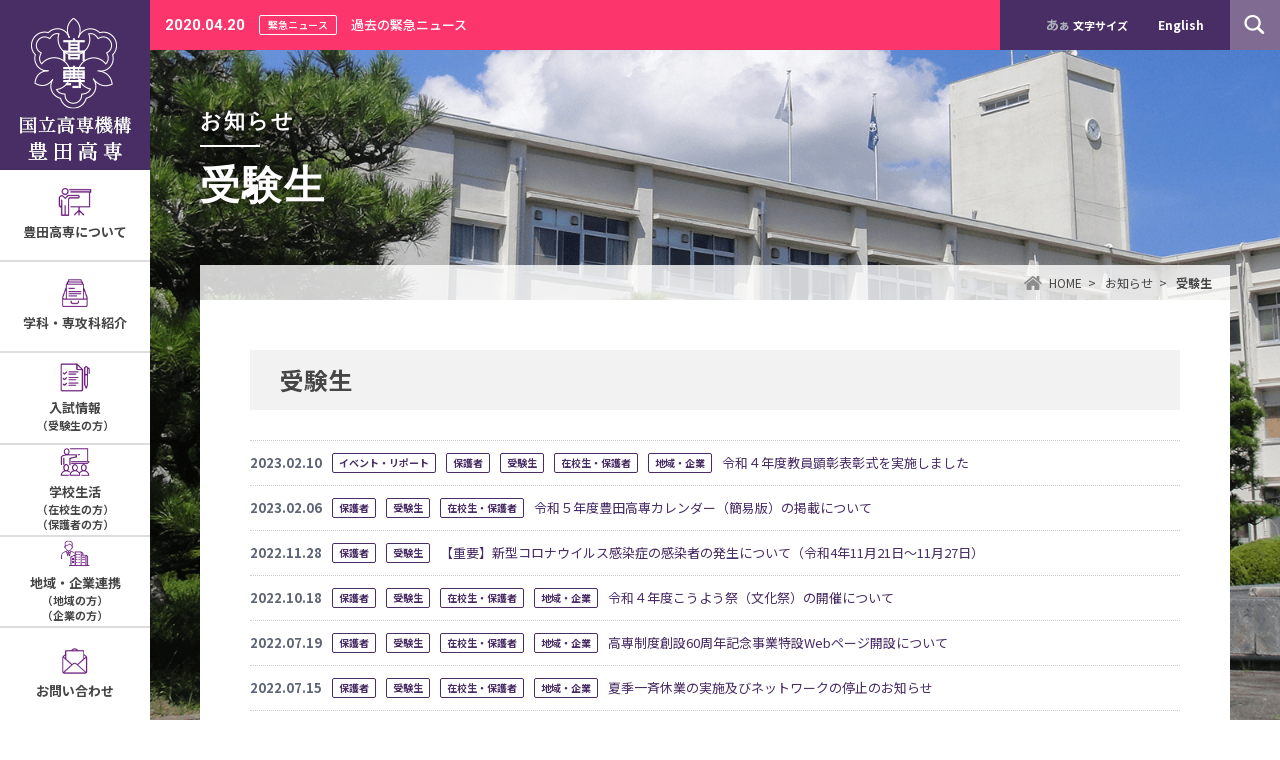

--- FILE ---
content_type: text/html; charset=UTF-8
request_url: https://www.toyota-ct.ac.jp/information/cate_examinee/page/4/
body_size: 74610
content:
<!DOCTYPE html>
<html lang="ja">
<head>
<meta charset="utf-8">
<meta http-equiv="X-UA-Compatible" content="IE=edge">
<title>受験生 | 豊田高専</title>
<meta name="description" content="受験生 | 独立行政法人国立高専機構豊田高専では、最先端の専門的な技術知識を習得し、世界で活躍できるグローバルな技術者を育成しています。">
<meta name="keywords" content="豊田高専,入試,受験">
<!-- Global site tag (gtag.js) - Google Analytics -->

<script async src="https://www.googletagmanager.com/gtag/js?id=UA-50290425-46"></script>
<script>
  window.dataLayer = window.dataLayer || [];
  function gtag(){dataLayer.push(arguments);}
  gtag('js', new Date());

  gtag('config', 'UA-50290425-46');
</script>


<meta name="viewport" content="width=device-width">
<meta name="format-detection" content="telephone=no">
<link rel="icon" type="image/vnd.microsoft.icon" href="https://www.toyota-ct.ac.jp/favicon.ico">
<link rel="stylesheet" href="https://www.toyota-ct.ac.jp/common/css/reset.css" media="all">
<link rel="stylesheet" href="https://www.toyota-ct.ac.jp/common/css/style.css" media="all">
<link rel="stylesheet" href="https://www.toyota-ct.ac.jp/common/css/smart.css" media="all">
<link rel="stylesheet" href="https://www.toyota-ct.ac.jp/common/css/entry.css" media="all">
<link rel="preconnect" href="https://fonts.googleapis.com">
<link rel="preconnect" href="https://fonts.gstatic.com" crossorigin>
<link rel="stylesheet" href="https://fonts.googleapis.com/css2?family=Noto+Sans+JP:wght@400;500;700;900&family=Roboto:wght@400;700&display=swap">
<script type="text/javascript" src="https://www.toyota-ct.ac.jp/common/js/jquery.js"></script>
<script type="text/javascript" src="https://www.toyota-ct.ac.jp/common/js/cookie.js"></script>
<script type="text/javascript" src="https://www.toyota-ct.ac.jp/common/js/textresizer.js"></script>
<script type="text/javascript" src="https://www.toyota-ct.ac.jp/common/js/tile.js"></script>
<script type="text/javascript" src="https://www.toyota-ct.ac.jp/common/js/config.js"></script>
<meta name='robots' content='max-image-preview:large' />
	<style>img:is([sizes="auto" i], [sizes^="auto," i]) { contain-intrinsic-size: 3000px 1500px }</style>
	<link rel='dns-prefetch' href='//www.google.com' />
<script type="text/javascript">
/* <![CDATA[ */
window._wpemojiSettings = {"baseUrl":"https:\/\/s.w.org\/images\/core\/emoji\/15.0.3\/72x72\/","ext":".png","svgUrl":"https:\/\/s.w.org\/images\/core\/emoji\/15.0.3\/svg\/","svgExt":".svg","source":{"concatemoji":"https:\/\/www.toyota-ct.ac.jp\/wp\/wp-includes\/js\/wp-emoji-release.min.js?ver=7263a12aaf2a575acab93a745f7f1199"}};
/*! This file is auto-generated */
!function(i,n){var o,s,e;function c(e){try{var t={supportTests:e,timestamp:(new Date).valueOf()};sessionStorage.setItem(o,JSON.stringify(t))}catch(e){}}function p(e,t,n){e.clearRect(0,0,e.canvas.width,e.canvas.height),e.fillText(t,0,0);var t=new Uint32Array(e.getImageData(0,0,e.canvas.width,e.canvas.height).data),r=(e.clearRect(0,0,e.canvas.width,e.canvas.height),e.fillText(n,0,0),new Uint32Array(e.getImageData(0,0,e.canvas.width,e.canvas.height).data));return t.every(function(e,t){return e===r[t]})}function u(e,t,n){switch(t){case"flag":return n(e,"\ud83c\udff3\ufe0f\u200d\u26a7\ufe0f","\ud83c\udff3\ufe0f\u200b\u26a7\ufe0f")?!1:!n(e,"\ud83c\uddfa\ud83c\uddf3","\ud83c\uddfa\u200b\ud83c\uddf3")&&!n(e,"\ud83c\udff4\udb40\udc67\udb40\udc62\udb40\udc65\udb40\udc6e\udb40\udc67\udb40\udc7f","\ud83c\udff4\u200b\udb40\udc67\u200b\udb40\udc62\u200b\udb40\udc65\u200b\udb40\udc6e\u200b\udb40\udc67\u200b\udb40\udc7f");case"emoji":return!n(e,"\ud83d\udc26\u200d\u2b1b","\ud83d\udc26\u200b\u2b1b")}return!1}function f(e,t,n){var r="undefined"!=typeof WorkerGlobalScope&&self instanceof WorkerGlobalScope?new OffscreenCanvas(300,150):i.createElement("canvas"),a=r.getContext("2d",{willReadFrequently:!0}),o=(a.textBaseline="top",a.font="600 32px Arial",{});return e.forEach(function(e){o[e]=t(a,e,n)}),o}function t(e){var t=i.createElement("script");t.src=e,t.defer=!0,i.head.appendChild(t)}"undefined"!=typeof Promise&&(o="wpEmojiSettingsSupports",s=["flag","emoji"],n.supports={everything:!0,everythingExceptFlag:!0},e=new Promise(function(e){i.addEventListener("DOMContentLoaded",e,{once:!0})}),new Promise(function(t){var n=function(){try{var e=JSON.parse(sessionStorage.getItem(o));if("object"==typeof e&&"number"==typeof e.timestamp&&(new Date).valueOf()<e.timestamp+604800&&"object"==typeof e.supportTests)return e.supportTests}catch(e){}return null}();if(!n){if("undefined"!=typeof Worker&&"undefined"!=typeof OffscreenCanvas&&"undefined"!=typeof URL&&URL.createObjectURL&&"undefined"!=typeof Blob)try{var e="postMessage("+f.toString()+"("+[JSON.stringify(s),u.toString(),p.toString()].join(",")+"));",r=new Blob([e],{type:"text/javascript"}),a=new Worker(URL.createObjectURL(r),{name:"wpTestEmojiSupports"});return void(a.onmessage=function(e){c(n=e.data),a.terminate(),t(n)})}catch(e){}c(n=f(s,u,p))}t(n)}).then(function(e){for(var t in e)n.supports[t]=e[t],n.supports.everything=n.supports.everything&&n.supports[t],"flag"!==t&&(n.supports.everythingExceptFlag=n.supports.everythingExceptFlag&&n.supports[t]);n.supports.everythingExceptFlag=n.supports.everythingExceptFlag&&!n.supports.flag,n.DOMReady=!1,n.readyCallback=function(){n.DOMReady=!0}}).then(function(){return e}).then(function(){var e;n.supports.everything||(n.readyCallback(),(e=n.source||{}).concatemoji?t(e.concatemoji):e.wpemoji&&e.twemoji&&(t(e.twemoji),t(e.wpemoji)))}))}((window,document),window._wpemojiSettings);
/* ]]> */
</script>
<style id='wp-emoji-styles-inline-css' type='text/css'>

	img.wp-smiley, img.emoji {
		display: inline !important;
		border: none !important;
		box-shadow: none !important;
		height: 1em !important;
		width: 1em !important;
		margin: 0 0.07em !important;
		vertical-align: -0.1em !important;
		background: none !important;
		padding: 0 !important;
	}
</style>
<link rel='stylesheet' id='wp-block-library-css' href='https://www.toyota-ct.ac.jp/wp/wp-includes/css/dist/block-library/style.min.css?ver=7263a12aaf2a575acab93a745f7f1199' type='text/css' media='all' />
<style id='classic-theme-styles-inline-css' type='text/css'>
/*! This file is auto-generated */
.wp-block-button__link{color:#fff;background-color:#32373c;border-radius:9999px;box-shadow:none;text-decoration:none;padding:calc(.667em + 2px) calc(1.333em + 2px);font-size:1.125em}.wp-block-file__button{background:#32373c;color:#fff;text-decoration:none}
</style>
<style id='global-styles-inline-css' type='text/css'>
:root{--wp--preset--aspect-ratio--square: 1;--wp--preset--aspect-ratio--4-3: 4/3;--wp--preset--aspect-ratio--3-4: 3/4;--wp--preset--aspect-ratio--3-2: 3/2;--wp--preset--aspect-ratio--2-3: 2/3;--wp--preset--aspect-ratio--16-9: 16/9;--wp--preset--aspect-ratio--9-16: 9/16;--wp--preset--color--black: #000000;--wp--preset--color--cyan-bluish-gray: #abb8c3;--wp--preset--color--white: #ffffff;--wp--preset--color--pale-pink: #f78da7;--wp--preset--color--vivid-red: #cf2e2e;--wp--preset--color--luminous-vivid-orange: #ff6900;--wp--preset--color--luminous-vivid-amber: #fcb900;--wp--preset--color--light-green-cyan: #7bdcb5;--wp--preset--color--vivid-green-cyan: #00d084;--wp--preset--color--pale-cyan-blue: #8ed1fc;--wp--preset--color--vivid-cyan-blue: #0693e3;--wp--preset--color--vivid-purple: #9b51e0;--wp--preset--gradient--vivid-cyan-blue-to-vivid-purple: linear-gradient(135deg,rgba(6,147,227,1) 0%,rgb(155,81,224) 100%);--wp--preset--gradient--light-green-cyan-to-vivid-green-cyan: linear-gradient(135deg,rgb(122,220,180) 0%,rgb(0,208,130) 100%);--wp--preset--gradient--luminous-vivid-amber-to-luminous-vivid-orange: linear-gradient(135deg,rgba(252,185,0,1) 0%,rgba(255,105,0,1) 100%);--wp--preset--gradient--luminous-vivid-orange-to-vivid-red: linear-gradient(135deg,rgba(255,105,0,1) 0%,rgb(207,46,46) 100%);--wp--preset--gradient--very-light-gray-to-cyan-bluish-gray: linear-gradient(135deg,rgb(238,238,238) 0%,rgb(169,184,195) 100%);--wp--preset--gradient--cool-to-warm-spectrum: linear-gradient(135deg,rgb(74,234,220) 0%,rgb(151,120,209) 20%,rgb(207,42,186) 40%,rgb(238,44,130) 60%,rgb(251,105,98) 80%,rgb(254,248,76) 100%);--wp--preset--gradient--blush-light-purple: linear-gradient(135deg,rgb(255,206,236) 0%,rgb(152,150,240) 100%);--wp--preset--gradient--blush-bordeaux: linear-gradient(135deg,rgb(254,205,165) 0%,rgb(254,45,45) 50%,rgb(107,0,62) 100%);--wp--preset--gradient--luminous-dusk: linear-gradient(135deg,rgb(255,203,112) 0%,rgb(199,81,192) 50%,rgb(65,88,208) 100%);--wp--preset--gradient--pale-ocean: linear-gradient(135deg,rgb(255,245,203) 0%,rgb(182,227,212) 50%,rgb(51,167,181) 100%);--wp--preset--gradient--electric-grass: linear-gradient(135deg,rgb(202,248,128) 0%,rgb(113,206,126) 100%);--wp--preset--gradient--midnight: linear-gradient(135deg,rgb(2,3,129) 0%,rgb(40,116,252) 100%);--wp--preset--font-size--small: 13px;--wp--preset--font-size--medium: 20px;--wp--preset--font-size--large: 36px;--wp--preset--font-size--x-large: 42px;--wp--preset--spacing--20: 0.44rem;--wp--preset--spacing--30: 0.67rem;--wp--preset--spacing--40: 1rem;--wp--preset--spacing--50: 1.5rem;--wp--preset--spacing--60: 2.25rem;--wp--preset--spacing--70: 3.38rem;--wp--preset--spacing--80: 5.06rem;--wp--preset--shadow--natural: 6px 6px 9px rgba(0, 0, 0, 0.2);--wp--preset--shadow--deep: 12px 12px 50px rgba(0, 0, 0, 0.4);--wp--preset--shadow--sharp: 6px 6px 0px rgba(0, 0, 0, 0.2);--wp--preset--shadow--outlined: 6px 6px 0px -3px rgba(255, 255, 255, 1), 6px 6px rgba(0, 0, 0, 1);--wp--preset--shadow--crisp: 6px 6px 0px rgba(0, 0, 0, 1);}:where(.is-layout-flex){gap: 0.5em;}:where(.is-layout-grid){gap: 0.5em;}body .is-layout-flex{display: flex;}.is-layout-flex{flex-wrap: wrap;align-items: center;}.is-layout-flex > :is(*, div){margin: 0;}body .is-layout-grid{display: grid;}.is-layout-grid > :is(*, div){margin: 0;}:where(.wp-block-columns.is-layout-flex){gap: 2em;}:where(.wp-block-columns.is-layout-grid){gap: 2em;}:where(.wp-block-post-template.is-layout-flex){gap: 1.25em;}:where(.wp-block-post-template.is-layout-grid){gap: 1.25em;}.has-black-color{color: var(--wp--preset--color--black) !important;}.has-cyan-bluish-gray-color{color: var(--wp--preset--color--cyan-bluish-gray) !important;}.has-white-color{color: var(--wp--preset--color--white) !important;}.has-pale-pink-color{color: var(--wp--preset--color--pale-pink) !important;}.has-vivid-red-color{color: var(--wp--preset--color--vivid-red) !important;}.has-luminous-vivid-orange-color{color: var(--wp--preset--color--luminous-vivid-orange) !important;}.has-luminous-vivid-amber-color{color: var(--wp--preset--color--luminous-vivid-amber) !important;}.has-light-green-cyan-color{color: var(--wp--preset--color--light-green-cyan) !important;}.has-vivid-green-cyan-color{color: var(--wp--preset--color--vivid-green-cyan) !important;}.has-pale-cyan-blue-color{color: var(--wp--preset--color--pale-cyan-blue) !important;}.has-vivid-cyan-blue-color{color: var(--wp--preset--color--vivid-cyan-blue) !important;}.has-vivid-purple-color{color: var(--wp--preset--color--vivid-purple) !important;}.has-black-background-color{background-color: var(--wp--preset--color--black) !important;}.has-cyan-bluish-gray-background-color{background-color: var(--wp--preset--color--cyan-bluish-gray) !important;}.has-white-background-color{background-color: var(--wp--preset--color--white) !important;}.has-pale-pink-background-color{background-color: var(--wp--preset--color--pale-pink) !important;}.has-vivid-red-background-color{background-color: var(--wp--preset--color--vivid-red) !important;}.has-luminous-vivid-orange-background-color{background-color: var(--wp--preset--color--luminous-vivid-orange) !important;}.has-luminous-vivid-amber-background-color{background-color: var(--wp--preset--color--luminous-vivid-amber) !important;}.has-light-green-cyan-background-color{background-color: var(--wp--preset--color--light-green-cyan) !important;}.has-vivid-green-cyan-background-color{background-color: var(--wp--preset--color--vivid-green-cyan) !important;}.has-pale-cyan-blue-background-color{background-color: var(--wp--preset--color--pale-cyan-blue) !important;}.has-vivid-cyan-blue-background-color{background-color: var(--wp--preset--color--vivid-cyan-blue) !important;}.has-vivid-purple-background-color{background-color: var(--wp--preset--color--vivid-purple) !important;}.has-black-border-color{border-color: var(--wp--preset--color--black) !important;}.has-cyan-bluish-gray-border-color{border-color: var(--wp--preset--color--cyan-bluish-gray) !important;}.has-white-border-color{border-color: var(--wp--preset--color--white) !important;}.has-pale-pink-border-color{border-color: var(--wp--preset--color--pale-pink) !important;}.has-vivid-red-border-color{border-color: var(--wp--preset--color--vivid-red) !important;}.has-luminous-vivid-orange-border-color{border-color: var(--wp--preset--color--luminous-vivid-orange) !important;}.has-luminous-vivid-amber-border-color{border-color: var(--wp--preset--color--luminous-vivid-amber) !important;}.has-light-green-cyan-border-color{border-color: var(--wp--preset--color--light-green-cyan) !important;}.has-vivid-green-cyan-border-color{border-color: var(--wp--preset--color--vivid-green-cyan) !important;}.has-pale-cyan-blue-border-color{border-color: var(--wp--preset--color--pale-cyan-blue) !important;}.has-vivid-cyan-blue-border-color{border-color: var(--wp--preset--color--vivid-cyan-blue) !important;}.has-vivid-purple-border-color{border-color: var(--wp--preset--color--vivid-purple) !important;}.has-vivid-cyan-blue-to-vivid-purple-gradient-background{background: var(--wp--preset--gradient--vivid-cyan-blue-to-vivid-purple) !important;}.has-light-green-cyan-to-vivid-green-cyan-gradient-background{background: var(--wp--preset--gradient--light-green-cyan-to-vivid-green-cyan) !important;}.has-luminous-vivid-amber-to-luminous-vivid-orange-gradient-background{background: var(--wp--preset--gradient--luminous-vivid-amber-to-luminous-vivid-orange) !important;}.has-luminous-vivid-orange-to-vivid-red-gradient-background{background: var(--wp--preset--gradient--luminous-vivid-orange-to-vivid-red) !important;}.has-very-light-gray-to-cyan-bluish-gray-gradient-background{background: var(--wp--preset--gradient--very-light-gray-to-cyan-bluish-gray) !important;}.has-cool-to-warm-spectrum-gradient-background{background: var(--wp--preset--gradient--cool-to-warm-spectrum) !important;}.has-blush-light-purple-gradient-background{background: var(--wp--preset--gradient--blush-light-purple) !important;}.has-blush-bordeaux-gradient-background{background: var(--wp--preset--gradient--blush-bordeaux) !important;}.has-luminous-dusk-gradient-background{background: var(--wp--preset--gradient--luminous-dusk) !important;}.has-pale-ocean-gradient-background{background: var(--wp--preset--gradient--pale-ocean) !important;}.has-electric-grass-gradient-background{background: var(--wp--preset--gradient--electric-grass) !important;}.has-midnight-gradient-background{background: var(--wp--preset--gradient--midnight) !important;}.has-small-font-size{font-size: var(--wp--preset--font-size--small) !important;}.has-medium-font-size{font-size: var(--wp--preset--font-size--medium) !important;}.has-large-font-size{font-size: var(--wp--preset--font-size--large) !important;}.has-x-large-font-size{font-size: var(--wp--preset--font-size--x-large) !important;}
:where(.wp-block-post-template.is-layout-flex){gap: 1.25em;}:where(.wp-block-post-template.is-layout-grid){gap: 1.25em;}
:where(.wp-block-columns.is-layout-flex){gap: 2em;}:where(.wp-block-columns.is-layout-grid){gap: 2em;}
:root :where(.wp-block-pullquote){font-size: 1.5em;line-height: 1.6;}
</style>
<link rel='stylesheet' id='contact-form-7-css' href='https://www.toyota-ct.ac.jp/wp/wp-content/plugins/contact-form-7/includes/css/styles.css?ver=6.0.4' type='text/css' media='all' />
<link rel='stylesheet' id='wpml-legacy-horizontal-list-0-css' href='https://www.toyota-ct.ac.jp/wp/wp-content/plugins/sitepress-multilingual-cms/templates/language-switchers/legacy-list-horizontal/style.min.css?ver=1' type='text/css' media='all' />
<link rel='stylesheet' id='jquery.lightbox.min.css-css' href='https://www.toyota-ct.ac.jp/wp/wp-content/plugins/wp-jquery-lightbox/lightboxes/wp-jquery-lightbox/styles/lightbox.min.css?ver=2.3.3' type='text/css' media='all' />
<link rel='stylesheet' id='jqlb-overrides-css' href='https://www.toyota-ct.ac.jp/wp/wp-content/plugins/wp-jquery-lightbox/lightboxes/wp-jquery-lightbox/styles/overrides.css?ver=2.3.3' type='text/css' media='all' />
<style id='jqlb-overrides-inline-css' type='text/css'>

			#outerImageContainer {
				box-shadow: 0 0 4px 2px rgba(0,0,0,.2);
			}
			#imageContainer{
				padding: 6px;
			}
			#imageDataContainer {
				box-shadow: 0 -4px 0 0 #fff, 0 0 4px 2px rgba(0,0,0,.1);
				z-index: auto;
			}
			#prevArrow,
			#nextArrow{
				background-color: rgba(255,255,255,.7;
				color: #000000;
			}
</style>
<script type="text/javascript" id="wpml-cookie-js-extra">
/* <![CDATA[ */
var wpml_cookies = {"wp-wpml_current_language":{"value":"ja","expires":1,"path":"\/"}};
var wpml_cookies = {"wp-wpml_current_language":{"value":"ja","expires":1,"path":"\/"}};
/* ]]> */
</script>
<script type="text/javascript" src="https://www.toyota-ct.ac.jp/wp/wp-content/plugins/sitepress-multilingual-cms/res/js/cookies/language-cookie.js?ver=470000" id="wpml-cookie-js" defer="defer" data-wp-strategy="defer"></script>
<script type="text/javascript" src="https://www.toyota-ct.ac.jp/wp/wp-includes/js/jquery/jquery.min.js?ver=3.7.1" id="jquery-core-js"></script>
<script type="text/javascript" src="https://www.toyota-ct.ac.jp/wp/wp-includes/js/jquery/jquery-migrate.min.js?ver=3.4.1" id="jquery-migrate-js"></script>
<link rel="https://api.w.org/" href="https://www.toyota-ct.ac.jp/wp-json/" /><link rel="EditURI" type="application/rsd+xml" title="RSD" href="https://www.toyota-ct.ac.jp/wp/xmlrpc.php?rsd" />

<meta name="generator" content="WPML ver:4.7.1 stt:1,28;" />
<style type="text/css">.rc-anchor-invisible-text.smalltext {
    font-size: 11px;
    padding: 0 10px;
    line-height: 16px;
    white-space: normal;
}</style></head>

<body>

<div id="container" class="emergency">
				<div id="emergency-news"><time datetime="2020-04-20" class="font_roboto">2020.04.20</time><span>緊急ニュース</span><a href="https://www.toyota-ct.ac.jp/emergency/21293/">過去の緊急ニュース</a></div>
		
<!-- search_START -->
<div id="searchform">
	<form method="get" action="https://www.toyota-ct.ac.jp">
		<input type="text" name="s">
					<input type="submit" value="検索" class="fade">
				
	</form>
	<p><img src="https://www.toyota-ct.ac.jp/img/common/btn_close.png" alt="閉じる" width="55" height="55" decoding="async" class="fade"></p>
</div>
<!-- search_END -->

<!-- header_START -->
<header>
	
					<div class="logo"><a href="https://www.toyota-ct.ac.jp" class="fade"><span>国立高専機構 豊田高専</span></a></div>
			
	<nav id="menu">
		<div class="btn"><img src="https://www.toyota-ct.ac.jp/img/common/btn_menu.png" alt="メニュー" width="60" height="50" decoding="async"></div>
		<div class="menu">
			<ul class="gnavi">
				<li><a href="https://www.toyota-ct.ac.jp/about/"><span><img src="https://www.toyota-ct.ac.jp/img/common/gnavi_about.png" alt="" width="52" height="42" decoding="async">
											豊田高専について</span></a>
																				<ul class="children"><li class="page_item page-item-49685"><a href="https://www.toyota-ct.ac.jp/about/kouchou_gorokusyu/">校長のメッセージ・意見箱</a></li>
<li class="page_item page-item-143"><a href="https://www.toyota-ct.ac.jp/about/kyouiku_mokuhyou/">目指す技術者像</a></li>
<li class="page_item page-item-56378 page_item_has_children"><a href="https://www.toyota-ct.ac.jp/about/%e5%89%b5%e7%ab%8b60%e5%91%a8%e5%b9%b4%e8%a8%98%e5%bf%b5%e4%ba%8b%e6%a5%ad/">創立60周年記念事業</a>
<ul class='children'>
	<li class="page_item page-item-58969"><a href="https://www.toyota-ct.ac.jp/about/%e5%89%b5%e7%ab%8b60%e5%91%a8%e5%b9%b4%e8%a8%98%e5%bf%b5%e4%ba%8b%e6%a5%ad/%e3%81%94%e5%af%84%e9%99%84%e3%81%ae%e7%8a%b6%e6%b3%81%e3%81%a8%e5%af%84%e9%99%84%e8%80%85%e4%b8%80%e8%a6%a7/">ご寄附の状況と寄附者一覧</a></li>
</ul>
</li>
<li class="page_item page-item-161"><a href="https://www.toyota-ct.ac.jp/about/history/">学校の沿革</a></li>
<li class="page_item page-item-166513"><a href="https://www.toyota-ct.ac.jp/about/%e5%ad%a6%e6%a0%a1%e7%b4%b9%e4%bb%8b%e3%83%93%e3%83%87%e3%82%aa/">学校紹介ビデオ</a></li>
<li class="page_item page-item-172"><a href="https://www.toyota-ct.ac.jp/about/disclosure/">情報公開</a></li>
<li class="page_item page-item-66 page_item_has_children"><a href="https://www.toyota-ct.ac.jp/about/facility/">施設紹介</a>
<ul class='children'>
	<li class="page_item page-item-532"><a href="https://www.toyota-ct.ac.jp/about/facility/library/">図書館</a></li>
</ul>
</li>
<li class="page_item page-item-123035"><a href="https://www.toyota-ct.ac.jp/about/%e5%9b%bd%e9%9a%9b%e4%ba%a4%e6%b5%81%e4%ba%8b%e6%a5%ad/">国際交流事業</a></li>
<li class="page_item page-item-118984"><a href="https://www.toyota-ct.ac.jp/about/%e3%82%b9%e3%82%bf%e3%83%bc%e3%83%88%e3%82%a2%e3%83%83%e3%83%97%e4%ba%8b%e6%a5%ad/">アントレプレナーシップ/スタートアップ教育環境整備事業</a></li>
<li class="page_item page-item-215"><a href="https://www.toyota-ct.ac.jp/about/gaibu_hyouka/">外部評価・自己点検評価</a></li>
<li class="page_item page-item-159191"><a href="https://www.toyota-ct.ac.jp/about/%e3%82%bd%e3%83%bc%e3%82%b7%e3%83%a3%e3%83%ab%e3%83%a1%e3%83%87%e3%82%a3%e3%82%a2%e3%82%b5%e3%83%bc%e3%83%93%e3%82%b9%e9%81%8b%e7%94%a8%e6%96%b9%e9%87%9d/">ソーシャルメディアサービス運用方針</a></li>
<li class="page_item page-item-1455"><a href="https://www.toyota-ct.ac.jp/about/emergency_typhoon/">緊急時の対応</a></li>
<li class="page_item page-item-56617"><a href="https://www.toyota-ct.ac.jp/about/soudanmadoguchi/">相談窓口</a></li>
<li class="page_item page-item-1462 page_item_has_children"><a href="https://www.toyota-ct.ac.jp/about/link/">関連リンク</a>
<ul class='children'>
	<li class="page_item page-item-11671"><a href="https://www.toyota-ct.ac.jp/about/link/robocon2019/">高専ロボコン2019　東海北陸地区大会</a></li>
</ul>
</li>
<li class="page_item page-item-255"><a href="https://www.toyota-ct.ac.jp/about/access/">アクセス</a></li>
</ul>
									</li>
				<li><a href="https://www.toyota-ct.ac.jp/introduction/"><span><img src="https://www.toyota-ct.ac.jp/img/common/gnavi_introduction.png" alt="" width="52" height="42" decoding="async">
											学科・専攻科紹介</span></a>
																				<ul class="children"><li class="page_item page-item-318"><a href="https://www.toyota-ct.ac.jp/introduction/g_gakka/">一般教育</a></li>
<li class="page_item page-item-316"><a href="https://www.toyota-ct.ac.jp/introduction/m_gakka/">機械工学科</a></li>
<li class="page_item page-item-327"><a href="https://www.toyota-ct.ac.jp/introduction/e_gakka/">電気・電子システム工学科</a></li>
<li class="page_item page-item-332"><a href="https://www.toyota-ct.ac.jp/introduction/i_gakka/">情報工学科</a></li>
<li class="page_item page-item-334"><a href="https://www.toyota-ct.ac.jp/introduction/c_gakka/">環境都市工学科</a></li>
<li class="page_item page-item-337"><a href="https://www.toyota-ct.ac.jp/introduction/a_gakka/">建築学科</a></li>
<li class="page_item page-item-340"><a href="https://www.toyota-ct.ac.jp/introduction/senkouka/">専攻科</a></li>
<li class="page_item page-item-7346"><a href="https://www.toyota-ct.ac.jp/introduction/jabee%e8%aa%8d%e5%ae%9a%e6%95%99%e8%82%b2%e3%83%97%e3%83%ad%e3%82%b0%e3%83%a9%e3%83%a0/">JABEE認定教育プログラム</a></li>
<li class="page_item page-item-152695 page_item_has_children"><a href="https://www.toyota-ct.ac.jp/introduction/%e6%95%b0%e7%90%86%e3%83%bb%e3%83%87%e3%83%bc%e3%82%bf%e3%82%b5%e3%82%a4%e3%82%a8%e3%83%b3%e3%82%b9%e3%83%bbai%e6%95%99%e8%82%b2%e3%83%97%e3%83%ad%e3%82%b0%e3%83%a9%e3%83%a0/">数理・データサイエンス・AI教育プログラム</a>
<ul class='children'>
	<li class="page_item page-item-49472"><a href="https://www.toyota-ct.ac.jp/introduction/%e6%95%b0%e7%90%86%e3%83%bb%e3%83%87%e3%83%bc%e3%82%bf%e3%82%b5%e3%82%a4%e3%82%a8%e3%83%b3%e3%82%b9%e3%83%bbai%e6%95%99%e8%82%b2%e3%83%97%e3%83%ad%e3%82%b0%e3%83%a9%e3%83%a0/mdash/">豊田工業高等専門学校　数理・データサイエンス・AI教育プログラム（リテラシーレベル）</a></li>
	<li class="page_item page-item-152619"><a href="https://www.toyota-ct.ac.jp/introduction/%e6%95%b0%e7%90%86%e3%83%bb%e3%83%87%e3%83%bc%e3%82%bf%e3%82%b5%e3%82%a4%e3%82%a8%e3%83%b3%e3%82%b9%e3%83%bbai%e6%95%99%e8%82%b2%e3%83%97%e3%83%ad%e3%82%b0%e3%83%a9%e3%83%a0/%e6%95%b0%e7%90%86%e3%83%bb%e3%83%87%e3%83%bc%e3%82%bf%e3%82%b5%e3%82%a4%e3%82%a8%e3%83%b3%e3%82%b9%e3%83%bbai%e6%95%99%e8%82%b2%e3%83%97%e3%83%ad%e3%82%b0%e3%83%a9%e3%83%a0%ef%bc%88%e5%bf%9c%e7%94%a8/">豊田工業高等専門学校　数理・データサイエンス・AI教育プログラム（応用基礎レベル）</a></li>
</ul>
</li>
</ul>
									</li>
				<li><a href="https://www.toyota-ct.ac.jp/entrance/"><span><img src="https://www.toyota-ct.ac.jp/img/common/gnavi_entrance.png" alt="" width="52" height="42" decoding="async">
											入試情報<span>（受験生の方）</span></span></a>
																				<ul class="children"><li class="page_item page-item-121752 page_item_has_children"><a href="https://www.toyota-ct.ac.jp/entrance/%e5%8f%97%e9%a8%93%e7%94%9f%e3%81%ae%e6%96%b9/">受験生の方</a>
<ul class='children'>
	<li class="page_item page-item-440"><a href="https://www.toyota-ct.ac.jp/entrance/%e5%8f%97%e9%a8%93%e7%94%9f%e3%81%ae%e6%96%b9/kyouiku_mokuhyou/">教育目標・ポリシー</a></li>
	<li class="page_item page-item-444"><a href="https://www.toyota-ct.ac.jp/entrance/%e5%8f%97%e9%a8%93%e7%94%9f%e3%81%ae%e6%96%b9/nyuushi_honka2/">本科学生募集案内</a></li>
	<li class="page_item page-item-446"><a href="https://www.toyota-ct.ac.jp/entrance/%e5%8f%97%e9%a8%93%e7%94%9f%e3%81%ae%e6%96%b9/nyuushi_hennyu2/">編入学生募集案内</a></li>
	<li class="page_item page-item-452"><a href="https://www.toyota-ct.ac.jp/entrance/%e5%8f%97%e9%a8%93%e7%94%9f%e3%81%ae%e6%96%b9/reasons/">豊田高専を選ぶ理由</a></li>
	<li class="page_item page-item-121789"><a href="https://www.toyota-ct.ac.jp/entrance/%e5%8f%97%e9%a8%93%e7%94%9f%e3%81%ae%e6%96%b9/%e5%ad%a6%e7%a7%91%e3%83%bb%e5%b0%82%e6%94%bb%e7%a7%91/">学科・専攻科</a></li>
	<li class="page_item page-item-448"><a href="https://www.toyota-ct.ac.jp/entrance/%e5%8f%97%e9%a8%93%e7%94%9f%e3%81%ae%e6%96%b9/nyuushi_senkouka2/">専攻科生募集案内</a></li>
	<li class="page_item page-item-450"><a href="https://www.toyota-ct.ac.jp/entrance/%e5%8f%97%e9%a8%93%e7%94%9f%e3%81%ae%e6%96%b9/nyuushi_sonota2/">その他</a></li>
	<li class="page_item page-item-121794"><a href="https://www.toyota-ct.ac.jp/entrance/%e5%8f%97%e9%a8%93%e7%94%9f%e3%81%ae%e6%96%b9/%e5%b0%b1%e8%81%b7%e3%83%bb%e9%80%b2%e5%ad%a6/">就職・進学</a></li>
	<li class="page_item page-item-121796"><a href="https://www.toyota-ct.ac.jp/entrance/%e5%8f%97%e9%a8%93%e7%94%9f%e3%81%ae%e6%96%b9/%e5%a5%b3%e5%ad%90%e7%94%9f%e5%be%92%e3%81%ae%e6%96%b9%e3%81%b8/">女子生徒の方へ</a></li>
	<li class="page_item page-item-122086"><a href="https://www.toyota-ct.ac.jp/entrance/%e5%8f%97%e9%a8%93%e7%94%9f%e3%81%ae%e6%96%b9/122086-2/">体験入学</a></li>
	<li class="page_item page-item-121800"><a href="https://www.toyota-ct.ac.jp/entrance/%e5%8f%97%e9%a8%93%e7%94%9f%e3%81%ae%e6%96%b9/%e3%82%aa%e3%83%bc%e3%83%97%e3%83%b3%e3%82%ad%e3%83%a3%e3%83%b3%e3%83%91%e3%82%b9/">オープンキャンパス</a></li>
	<li class="page_item page-item-121802"><a href="https://www.toyota-ct.ac.jp/entrance/%e5%8f%97%e9%a8%93%e7%94%9f%e3%81%ae%e6%96%b9/%e5%ad%a6%e7%94%9f%e5%af%ae%e3%81%ab%e3%81%a4%e3%81%84%e3%81%a6/">学生寮について</a></li>
	<li class="page_item page-item-121804"><a href="https://www.toyota-ct.ac.jp/entrance/%e5%8f%97%e9%a8%93%e7%94%9f%e3%81%ae%e6%96%b9/%e5%ad%a6%e6%a0%a1%e7%94%9f%e6%b4%bb/">学校生活</a></li>
	<li class="page_item page-item-121806"><a href="https://www.toyota-ct.ac.jp/entrance/%e5%8f%97%e9%a8%93%e7%94%9f%e3%81%ae%e6%96%b9/%e3%82%af%e3%83%a9%e3%83%96%e6%b4%bb%e5%8b%95/">クラブ活動</a></li>
	<li class="page_item page-item-121809"><a href="https://www.toyota-ct.ac.jp/entrance/%e5%8f%97%e9%a8%93%e7%94%9f%e3%81%ae%e6%96%b9/%e5%9b%bd%e9%9a%9b%e4%ba%a4%e6%b5%81/">国際交流事業</a></li>
	<li class="page_item page-item-121812"><a href="https://www.toyota-ct.ac.jp/entrance/%e5%8f%97%e9%a8%93%e7%94%9f%e3%81%ae%e6%96%b9/%e5%ad%a6%e8%b2%bb%e6%94%af%e6%8f%b4/">学費支援</a></li>
	<li class="page_item page-item-121814"><a href="https://www.toyota-ct.ac.jp/entrance/%e5%8f%97%e9%a8%93%e7%94%9f%e3%81%ae%e6%96%b9/%e8%b1%8a%e7%94%b0%e9%ab%98%e5%b0%82%e3%81%ae%e6%96%bd%e8%a8%ad/">施設紹介</a></li>
	<li class="page_item page-item-122090"><a href="https://www.toyota-ct.ac.jp/entrance/%e5%8f%97%e9%a8%93%e7%94%9f%e3%81%ae%e6%96%b9/qa/">Q&#038;A</a></li>
	<li class="page_item page-item-122092"><a href="https://www.toyota-ct.ac.jp/entrance/%e5%8f%97%e9%a8%93%e7%94%9f%e3%81%ae%e6%96%b9/%e3%81%8a%e5%95%8f%e3%81%84%e5%90%88%e3%82%8f%e3%81%9b/">お問い合わせ</a></li>
</ul>
</li>
<li class="page_item page-item-352"><a href="https://www.toyota-ct.ac.jp/entrance/nyuushi_honka/">本科学生募集案内</a></li>
<li class="page_item page-item-403"><a href="https://www.toyota-ct.ac.jp/entrance/nyuushi_hennyu/">編入学生募集案内</a></li>
<li class="page_item page-item-375"><a href="https://www.toyota-ct.ac.jp/entrance/nyuushi_senkouka/">専攻科生募集案内</a></li>
<li class="page_item page-item-367"><a href="https://www.toyota-ct.ac.jp/entrance/nyuushi_sonota/">研究生・聴講生・科目等履修生募集</a></li>
<li class="page_item page-item-121735"><a href="https://www.toyota-ct.ac.jp/entrance/%e9%80%80%e5%ad%a6%e8%80%85%e3%81%ae%e5%86%8d%e5%85%a5%e5%ad%a6/">退学者の再入学</a></li>
<li class="page_item page-item-121740"><a href="https://www.toyota-ct.ac.jp/entrance/%e8%87%aa%e7%84%b6%e7%81%bd%e5%ae%b3%e7%ad%89%e3%81%ab%e4%bc%b4%e3%81%86%e6%a4%9c%e5%ae%9a%e6%96%99%e5%85%8d%e9%99%a4%e3%81%ab%e3%81%a4%e3%81%84%e3%81%a6/">自然災害等に伴う検定料免除について</a></li>
</ul>
									</li>
				<li><a href="https://www.toyota-ct.ac.jp/life/"><span><img src="https://www.toyota-ct.ac.jp/img/common/gnavi_life.png" alt="" width="52" height="50" decoding="async">
											学校生活<span>（在校生の方）<br>（保護者の方）</span></span></a>
																				<ul class="children"><li class="page_item page-item-122443 page_item_has_children"><a href="https://www.toyota-ct.ac.jp/life/%e5%9c%a8%e6%a0%a1%e7%94%9f%e3%81%ae%e6%96%b9/">在校生の方</a>
<ul class='children'>
	<li class="page_item page-item-122445"><a href="https://www.toyota-ct.ac.jp/life/%e5%9c%a8%e6%a0%a1%e7%94%9f%e3%81%ae%e6%96%b9/%e6%95%99%e8%82%b2%e6%94%af%e6%8f%b4/">教育支援</a></li>
	<li class="page_item page-item-122447"><a href="https://www.toyota-ct.ac.jp/life/%e5%9c%a8%e6%a0%a1%e7%94%9f%e3%81%ae%e6%96%b9/%e3%82%b7%e3%83%a9%e3%83%90%e3%82%b9/">シラバス</a></li>
	<li class="page_item page-item-122455"><a href="https://www.toyota-ct.ac.jp/life/%e5%9c%a8%e6%a0%a1%e7%94%9f%e3%81%ae%e6%96%b9/%e8%b1%8a%e7%94%b0%e9%ab%98%e5%b0%82%e3%82%ab%e3%83%ac%e3%83%b3%e3%83%80%e3%83%bc/">豊田高専カレンダー</a></li>
	<li class="page_item page-item-122457"><a href="https://www.toyota-ct.ac.jp/life/%e5%9c%a8%e6%a0%a1%e7%94%9f%e3%81%ae%e6%96%b9/%e5%9b%b3%e6%9b%b8%e9%a4%a8/">図書館</a></li>
	<li class="page_item page-item-122459"><a href="https://www.toyota-ct.ac.jp/life/%e5%9c%a8%e6%a0%a1%e7%94%9f%e3%81%ae%e6%96%b9/%e5%b0%b1%e8%81%b7%e3%83%bb%e9%80%b2%e5%ad%a6/">就職・進学</a></li>
	<li class="page_item page-item-122461"><a href="https://www.toyota-ct.ac.jp/life/%e5%9c%a8%e6%a0%a1%e7%94%9f%e3%81%ae%e6%96%b9/%e5%ad%a6%e5%af%ae%e7%ad%89/">学寮等</a></li>
	<li class="page_item page-item-122463"><a href="https://www.toyota-ct.ac.jp/life/%e5%9c%a8%e6%a0%a1%e7%94%9f%e3%81%ae%e6%96%b9/%e5%ad%a6%e8%b2%bb%e6%94%af%e6%8f%b4/">学費支援</a></li>
	<li class="page_item page-item-122465"><a href="https://www.toyota-ct.ac.jp/life/%e5%9c%a8%e6%a0%a1%e7%94%9f%e3%81%ae%e6%96%b9/%e5%9b%bd%e9%9a%9b%e4%ba%a4%e6%b5%81/">国際交流</a></li>
	<li class="page_item page-item-122468"><a href="https://www.toyota-ct.ac.jp/life/%e5%9c%a8%e6%a0%a1%e7%94%9f%e3%81%ae%e6%96%b9/%e5%ad%a6%e7%94%9f%e5%85%a8%e5%93%a1%e3%82%92%e4%bc%9a%e5%93%a1%e3%81%a8%e3%81%99%e3%82%8b%e7%b5%84%e7%b9%94/">学生会について</a></li>
	<li class="page_item page-item-122471"><a href="https://www.toyota-ct.ac.jp/life/%e5%9c%a8%e6%a0%a1%e7%94%9f%e3%81%ae%e6%96%b9/%e3%82%ad%e3%83%a3%e3%83%aa%e3%82%a2%e6%95%99%e8%82%b2%e6%94%af%e6%8f%b4%e5%ae%a4/">キャリア教育支援室</a></li>
	<li class="page_item page-item-122473"><a href="https://www.toyota-ct.ac.jp/life/%e5%9c%a8%e6%a0%a1%e7%94%9f%e3%81%ae%e6%96%b9/%e5%ad%a6%e7%94%9f%e3%82%b5%e3%83%9d%e3%83%bc%e3%83%88%e5%ae%a4/">学生サポート室</a></li>
	<li class="page_item page-item-122477"><a href="https://www.toyota-ct.ac.jp/life/%e5%9c%a8%e6%a0%a1%e7%94%9f%e3%81%ae%e6%96%b9/%e3%81%84%e3%81%98%e3%82%81%e9%98%b2%e6%ad%a2%e7%ad%89%e5%9f%ba%e6%9c%ac%e8%a8%88%e7%94%bb/">いじめ防止等基本計画</a></li>
	<li class="page_item page-item-122479"><a href="https://www.toyota-ct.ac.jp/life/%e5%9c%a8%e6%a0%a1%e7%94%9f%e3%81%ae%e6%96%b9/%e7%b7%8a%e6%80%a5%e6%99%82%e3%81%ae%e5%af%be%e5%bf%9c/">緊急時の対応</a></li>
	<li class="page_item page-item-122481"><a href="https://www.toyota-ct.ac.jp/life/%e5%9c%a8%e6%a0%a1%e7%94%9f%e3%81%ae%e6%96%b9/%e4%ba%8b%e5%8b%99%e6%89%8b%e7%b6%9a%e7%aa%93%e5%8f%a3%e3%83%bb%e3%81%8a%e5%95%8f%e3%81%84%e5%90%88%e3%82%8f%e3%81%9b/">事務手続窓口・お問い合わせ</a></li>
	<li class="page_item page-item-122483"><a href="https://www.toyota-ct.ac.jp/life/%e5%9c%a8%e6%a0%a1%e7%94%9f%e3%81%ae%e6%96%b9/%e6%95%99%e8%82%b2%e5%be%8c%e6%8f%b4%e4%bc%9a/">教育後援会</a></li>
	<li class="page_item page-item-122488"><a href="https://www.toyota-ct.ac.jp/life/%e5%9c%a8%e6%a0%a1%e7%94%9f%e3%81%ae%e6%96%b9/%e5%90%8c%e7%aa%93%e4%bc%9a/">同窓会</a></li>
</ul>
</li>
<li class="page_item page-item-122492 page_item_has_children"><a href="https://www.toyota-ct.ac.jp/life/%e4%bf%9d%e8%ad%b7%e8%80%85%e3%81%ae%e6%96%b9/">保護者の方</a>
<ul class='children'>
	<li class="page_item page-item-122494"><a href="https://www.toyota-ct.ac.jp/life/%e4%bf%9d%e8%ad%b7%e8%80%85%e3%81%ae%e6%96%b9/%e7%9b%ae%e6%8c%87%e3%81%99%e6%8a%80%e8%a1%93%e8%80%85%e5%83%8f/">目指す技術者像</a></li>
	<li class="page_item page-item-122496"><a href="https://www.toyota-ct.ac.jp/life/%e4%bf%9d%e8%ad%b7%e8%80%85%e3%81%ae%e6%96%b9/%e6%95%99%e8%82%b2%e6%94%af%e6%8f%b4/">教育支援</a></li>
	<li class="page_item page-item-122498"><a href="https://www.toyota-ct.ac.jp/life/%e4%bf%9d%e8%ad%b7%e8%80%85%e3%81%ae%e6%96%b9/%e4%bf%9d%e8%ad%b7%e8%80%85%e8%aa%ac%e6%98%8e%e4%bc%9a/">保護者説明会</a></li>
	<li class="page_item page-item-122500"><a href="https://www.toyota-ct.ac.jp/life/%e4%bf%9d%e8%ad%b7%e8%80%85%e3%81%ae%e6%96%b9/%e8%b1%8a%e7%94%b0%e9%ab%98%e5%b0%82%e3%82%ab%e3%83%ac%e3%83%b3%e3%83%80%e3%83%bc/">豊田高専カレンダー</a></li>
	<li class="page_item page-item-122502"><a href="https://www.toyota-ct.ac.jp/life/%e4%bf%9d%e8%ad%b7%e8%80%85%e3%81%ae%e6%96%b9/%e5%b0%b1%e8%81%b7%e3%83%bb%e9%80%b2%e5%ad%a6/">就職・進学</a></li>
	<li class="page_item page-item-122504"><a href="https://www.toyota-ct.ac.jp/life/%e4%bf%9d%e8%ad%b7%e8%80%85%e3%81%ae%e6%96%b9/122504-2/">学寮等</a></li>
	<li class="page_item page-item-122506"><a href="https://www.toyota-ct.ac.jp/life/%e4%bf%9d%e8%ad%b7%e8%80%85%e3%81%ae%e6%96%b9/%e5%ad%a6%e8%b2%bb%e6%94%af%e6%8f%b4/">学費支援</a></li>
	<li class="page_item page-item-122510"><a href="https://www.toyota-ct.ac.jp/life/%e4%bf%9d%e8%ad%b7%e8%80%85%e3%81%ae%e6%96%b9/%e5%ad%a6%e7%94%9f%e3%82%b5%e3%83%9d%e3%83%bc%e3%83%88%e5%ae%a4/">学生サポート室</a></li>
	<li class="page_item page-item-122512"><a href="https://www.toyota-ct.ac.jp/life/%e4%bf%9d%e8%ad%b7%e8%80%85%e3%81%ae%e6%96%b9/%e3%81%84%e3%81%98%e3%82%81%e9%98%b2%e6%ad%a2%e7%ad%89%e5%9f%ba%e6%9c%ac%e8%a8%88%e7%94%bb/">いじめ防止等基本計画</a></li>
	<li class="page_item page-item-122514"><a href="https://www.toyota-ct.ac.jp/life/%e4%bf%9d%e8%ad%b7%e8%80%85%e3%81%ae%e6%96%b9/%e6%96%bd%e8%a8%ad%e7%b4%b9%e4%bb%8b/">施設紹介</a></li>
	<li class="page_item page-item-122516"><a href="https://www.toyota-ct.ac.jp/life/%e4%bf%9d%e8%ad%b7%e8%80%85%e3%81%ae%e6%96%b9/%e7%b7%8a%e6%80%a5%e6%99%82%e3%81%ae%e5%af%be%e5%bf%9c/">緊急時の対応</a></li>
	<li class="page_item page-item-122518"><a href="https://www.toyota-ct.ac.jp/life/%e4%bf%9d%e8%ad%b7%e8%80%85%e3%81%ae%e6%96%b9/%e3%81%8a%e5%95%8f%e3%81%84%e5%90%88%e3%82%8f%e3%81%9b/">お問い合わせ</a></li>
	<li class="page_item page-item-122520"><a href="https://www.toyota-ct.ac.jp/life/%e4%bf%9d%e8%ad%b7%e8%80%85%e3%81%ae%e6%96%b9/%e6%95%99%e8%82%b2%e5%be%8c%e6%8f%b4%e4%bc%9a/">教育後援会</a></li>
	<li class="page_item page-item-122522"><a href="https://www.toyota-ct.ac.jp/life/%e4%bf%9d%e8%ad%b7%e8%80%85%e3%81%ae%e6%96%b9/%e5%90%8c%e7%aa%93%e4%bc%9a/">同窓会</a></li>
</ul>
</li>
<li class="page_item page-item-2065"><a href="https://www.toyota-ct.ac.jp/life/gakougyouji/">学校行事</a></li>
<li class="page_item page-item-2071"><a href="https://www.toyota-ct.ac.jp/life/gakuryougyouji/">学寮等</a></li>
<li class="page_item page-item-2068"><a href="https://www.toyota-ct.ac.jp/life/gakuseikaigyouji/">学生会行事</a></li>
<li class="page_item page-item-13157"><a href="https://www.toyota-ct.ac.jp/life/toukai-taikai/">東海地区体育大会</a></li>
<li class="page_item page-item-58672"><a href="https://www.toyota-ct.ac.jp/life/kansensyotaiou/">感染症等の対応について</a></li>
</ul>
									</li>
				<li><a href="https://www.toyota-ct.ac.jp/company/"><span><img src="https://www.toyota-ct.ac.jp/img/common/gnavi_company.png" alt="" width="52" height="50" decoding="async">
											地域・企業連携<span>（地域の方）<br>（企業の方）</span></span></a>
																				<ul class="children"><li class="page_item page-item-126870"><a href="https://www.toyota-ct.ac.jp/company/%e6%9c%ac%e6%a0%a1%e6%89%80%e6%9c%89%e7%a0%94%e7%a9%b6%e8%a8%ad%e5%82%99%e3%83%bb%e6%a9%9f%e5%99%a8%e3%81%ae%e5%85%b1%e7%94%a8%ef%bc%88%e6%9c%89%e6%96%99%e4%bd%bf%e7%94%a8%ef%bc%89/">本校所有研究設備・機器の共用（有料使用）</a></li>
<li class="page_item page-item-630 page_item_has_children"><a href="https://www.toyota-ct.ac.jp/company/koukaikouza/">公開講座（小中学生向け・一般向け）</a>
<ul class='children'>
	<li class="page_item page-item-15096"><a href="https://www.toyota-ct.ac.jp/company/koukaikouza/koukaiweb_form/">公開講座WEB申込フォーム（連続講座・単発講座共通）</a></li>
</ul>
</li>
<li class="page_item page-item-632"><a href="https://www.toyota-ct.ac.jp/company/demae/">出前授業</a></li>
<li class="page_item page-item-653"><a href="https://www.toyota-ct.ac.jp/company/recruitment/">教職員募集（情報あり）</a></li>
<li class="page_item page-item-634"><a href="https://www.toyota-ct.ac.jp/company/tadoku_schedule/">多読セミナー</a></li>
<li class="page_item page-item-636"><a href="https://www.toyota-ct.ac.jp/company/library3/">図書館</a></li>
<li class="page_item page-item-638"><a href="https://www.toyota-ct.ac.jp/company/saiyou_tantou/">採用担当の方へ</a></li>
<li class="page_item page-item-640"><a href="https://www.toyota-ct.ac.jp/company/intern_tantou/">インターンシップ担当の方へ</a></li>
<li class="page_item page-item-643"><a href="https://www.toyota-ct.ac.jp/company/collaboration/">産学官連携</a></li>
<li class="page_item page-item-645 page_item_has_children"><a href="https://www.toyota-ct.ac.jp/company/ikki_tsukan/">ものづくり一気通観プログラム</a>
<ul class='children'>
	<li class="page_item page-item-3199"><a href="https://www.toyota-ct.ac.jp/company/ikki_tsukan/ikki_tsukan_history/">「ものづくり一気通観エンジニアの養成」過去の記録</a></li>
</ul>
</li>
<li class="page_item page-item-165625"><a href="https://www.toyota-ct.ac.jp/company/naming_rights/">ネーミングライツ事業</a></li>
<li class="page_item page-item-655"><a href="https://www.toyota-ct.ac.jp/company/chotatujoho/">調達情報（調達情報あり）</a></li>
<li class="page_item page-item-657"><a href="https://www.toyota-ct.ac.jp/company/company-contact/">お問い合わせ</a></li>
</ul>
									</li>
				<li><a href="https://www.toyota-ct.ac.jp/contact/"><span><img src="https://www.toyota-ct.ac.jp/img/common/gnavi_contact.png" alt="" width="52" height="42" decoding="async">
											お問い合わせ</span></a>
																				<ul class="children"><li class="page_item page-item-430"><a href="https://www.toyota-ct.ac.jp/contact/examination/">受験に関すること</a></li>
<li class="page_item page-item-432"><a href="https://www.toyota-ct.ac.jp/contact/fee/">入学料、授業料に関すること</a></li>
<li class="page_item page-item-434"><a href="https://www.toyota-ct.ac.jp/contact/schoollife/">学生生活に関すること</a></li>
<li class="page_item page-item-436"><a href="https://www.toyota-ct.ac.jp/contact/event/">公開講座、多読セミナー、出前授業に関すること</a></li>
<li class="page_item page-item-1598"><a href="https://www.toyota-ct.ac.jp/contact/certificate/">卒業後の各種証明書発行に関すること</a></li>
<li class="page_item page-item-438"><a href="https://www.toyota-ct.ac.jp/contact/other/">その他のお問い合わせ</a></li>
</ul>
									</li>
			</ul>
			<div class="head">
				<ul class="navi">
									<li class="fontsize"><a href="#"><img src="https://www.toyota-ct.ac.jp/img/common/icon_fontsize.png" alt="" width="22" height="14" decoding="async">文字サイズ</a><a href="#"><img src="https://www.toyota-ct.ac.jp/img/common/icon_fontsize.png" alt="" width="22" height="14" decoding="async">文字サイズ</a></li>
					<li class="english">
<div class="wpml-ls-statics-shortcode_actions wpml-ls wpml-ls-legacy-list-horizontal">
	<ul><li class="wpml-ls-slot-shortcode_actions wpml-ls-item wpml-ls-item-en wpml-ls-first-item wpml-ls-last-item wpml-ls-item-legacy-list-horizontal">
				<a href="https://www.toyota-ct.ac.jp/en/information/cate_examinee-en/" class="wpml-ls-link">
                    <span class="wpml-ls-native" lang="en">English</span></a>
			</li></ul>
</div>
</li>
					<li class="search"><a href="#"><img src="https://www.toyota-ct.ac.jp/img/common/btn_search.png" alt="検索" width="50" height="50" decoding="async"></a></li>
								</ul>
			</div>
		</div>
	</nav>
</header>
<!-- header_END -->

<!-- main_START -->
<main id="information">
		<p class="parent">お知らせ</p>
	<h1>受験生</h1>
		
	<ol id="path">
		<li itemscope itemtype="http://data-vocabulary.org/Breadcrumb"><a href="https://www.toyota-ct.ac.jp" itemprop="url"><span itemprop="title">HOME</span></a></li>
				<li itemscope itemtype="http://data-vocabulary.org/Breadcrumb"><a href="https://www.toyota-ct.ac.jp/information/" itemprop="url"><span itemprop="title">お知らせ</span></a></li>
		<li>受験生</li>
			</ol>
	
	<div class="inner">
				<h2>受験生</h2>
		
				<ul class="widget_list">
									<li><time datetime="2023-02-10">2023.02.10</time><span class="cat event"><a href="https://www.toyota-ct.ac.jp/information/event/">イベント・リポート</a></span><span class="cat cate_guardian"><a href="https://www.toyota-ct.ac.jp/information/cate_guardian/">保護者</a></span><span class="cat cate_examinee"><a href="https://www.toyota-ct.ac.jp/information/cate_examinee/">受験生</a></span><span class="cat cate_student"><a href="https://www.toyota-ct.ac.jp/information/cate_student/">在校生・保護者</a></span><span class="cat cate_company"><a href="https://www.toyota-ct.ac.jp/information/cate_company/">地域・企業</a></span><a href="https://www.toyota-ct.ac.jp/information/59493/">令和４年度教員顕彰表彰式を実施しました</a></li>
									<li><time datetime="2023-02-06">2023.02.06</time><span class="cat cate_guardian"><a href="https://www.toyota-ct.ac.jp/information/cate_guardian/">保護者</a></span><span class="cat cate_examinee"><a href="https://www.toyota-ct.ac.jp/information/cate_examinee/">受験生</a></span><span class="cat cate_student"><a href="https://www.toyota-ct.ac.jp/information/cate_student/">在校生・保護者</a></span><a href="https://www.toyota-ct.ac.jp/information/59060/">令和５年度豊田高専カレンダー（簡易版）の掲載について</a></li>
									<li><time datetime="2022-11-28">2022.11.28</time><span class="cat cate_guardian"><a href="https://www.toyota-ct.ac.jp/information/cate_guardian/">保護者</a></span><span class="cat cate_examinee"><a href="https://www.toyota-ct.ac.jp/information/cate_examinee/">受験生</a></span><a href="https://www.toyota-ct.ac.jp/information/57396/">【重要】新型コロナウイルス感染症の感染者の発生について（令和4年11月21日～11月27日）</a></li>
									<li><time datetime="2022-10-18">2022.10.18</time><span class="cat cate_guardian"><a href="https://www.toyota-ct.ac.jp/information/cate_guardian/">保護者</a></span><span class="cat cate_examinee"><a href="https://www.toyota-ct.ac.jp/information/cate_examinee/">受験生</a></span><span class="cat cate_student"><a href="https://www.toyota-ct.ac.jp/information/cate_student/">在校生・保護者</a></span><span class="cat cate_company"><a href="https://www.toyota-ct.ac.jp/information/cate_company/">地域・企業</a></span><a href="https://www.toyota-ct.ac.jp/information/56335/">令和４年度こうよう祭（文化祭）の開催について</a></li>
									<li><time datetime="2022-07-19">2022.07.19</time><span class="cat cate_guardian"><a href="https://www.toyota-ct.ac.jp/information/cate_guardian/">保護者</a></span><span class="cat cate_examinee"><a href="https://www.toyota-ct.ac.jp/information/cate_examinee/">受験生</a></span><span class="cat cate_student"><a href="https://www.toyota-ct.ac.jp/information/cate_student/">在校生・保護者</a></span><span class="cat cate_company"><a href="https://www.toyota-ct.ac.jp/information/cate_company/">地域・企業</a></span><a href="https://www.toyota-ct.ac.jp/information/52187/">高専制度創設60周年記念事業特設Webページ開設について</a></li>
									<li><time datetime="2022-07-15">2022.07.15</time><span class="cat cate_guardian"><a href="https://www.toyota-ct.ac.jp/information/cate_guardian/">保護者</a></span><span class="cat cate_examinee"><a href="https://www.toyota-ct.ac.jp/information/cate_examinee/">受験生</a></span><span class="cat cate_student"><a href="https://www.toyota-ct.ac.jp/information/cate_student/">在校生・保護者</a></span><span class="cat cate_company"><a href="https://www.toyota-ct.ac.jp/information/cate_company/">地域・企業</a></span><a href="https://www.toyota-ct.ac.jp/information/52317/">夏季一斉休業の実施及びネットワークの停止のお知らせ</a></li>
									<li><time datetime="2022-07-13">2022.07.13</time><span class="cat cate_guardian"><a href="https://www.toyota-ct.ac.jp/information/cate_guardian/">保護者</a></span><span class="cat cate_examinee"><a href="https://www.toyota-ct.ac.jp/information/cate_examinee/">受験生</a></span><span class="cat cate_student"><a href="https://www.toyota-ct.ac.jp/information/cate_student/">在校生・保護者</a></span><span class="cat cate_company"><a href="https://www.toyota-ct.ac.jp/information/cate_company/">地域・企業</a></span><a href="https://www.toyota-ct.ac.jp/information/52243/">電話不通について（7/24）</a></li>
									<li><time datetime="2022-07-11">2022.07.11</time><span class="cat cate_guardian"><a href="https://www.toyota-ct.ac.jp/information/cate_guardian/">保護者</a></span><span class="cat cate_examinee"><a href="https://www.toyota-ct.ac.jp/information/cate_examinee/">受験生</a></span><a href="https://www.toyota-ct.ac.jp/information/52148/">【重要】学生の新型コロナウイルス感染症の感染者の発生について（令和4年7月11日）</a></li>
									<li><time datetime="2022-03-10">2022.03.10</time><span class="cat cate_guardian"><a href="https://www.toyota-ct.ac.jp/information/cate_guardian/">保護者</a></span><span class="cat cate_examinee"><a href="https://www.toyota-ct.ac.jp/information/cate_examinee/">受験生</a></span><span class="cat cate_student"><a href="https://www.toyota-ct.ac.jp/information/cate_student/">在校生・保護者</a></span><a href="https://www.toyota-ct.ac.jp/information/46482/">（令和４年度新入生の皆さんへ）春休み課題の解答について</a></li>
									<li><time datetime="2021-07-08">2021.07.08</time><span class="cat cate_guardian"><a href="https://www.toyota-ct.ac.jp/information/cate_guardian/">保護者</a></span><span class="cat cate_examinee"><a href="https://www.toyota-ct.ac.jp/information/cate_examinee/">受験生</a></span><span class="cat cate_student"><a href="https://www.toyota-ct.ac.jp/information/cate_student/">在校生・保護者</a></span><a href="https://www.toyota-ct.ac.jp/information/38870/">≪学生・保護者向け≫新型コロナウイルス感染症対応マニュアル（改正）（令和4年7月22日現在）</a></li>
									<li><time datetime="2021-04-23">2021.04.23</time><span class="cat cate_guardian"><a href="https://www.toyota-ct.ac.jp/information/cate_guardian/">保護者</a></span><span class="cat cate_examinee"><a href="https://www.toyota-ct.ac.jp/information/cate_examinee/">受験生</a></span><a href="https://www.toyota-ct.ac.jp/information/35936/">【重要】学生の新型コロナウイルス感染症の感染者の発生について（令和3年4月23日）</a></li>
									<li><time datetime="2021-04-15">2021.04.15</time><span class="cat cate_examinee"><a href="https://www.toyota-ct.ac.jp/information/cate_examinee/">受験生</a></span><a href="https://www.toyota-ct.ac.jp/information/35491/">令和４年度専攻科学生募集について</a></li>
					</ul>
		
						
		<div class="pagenavi"><a class="prev page-numbers" href="https://www.toyota-ct.ac.jp/information/cate_examinee/page/3/">&lt; 前へ</a><a class="page-numbers" href="https://www.toyota-ct.ac.jp/information/cate_examinee/page/1/">1</a><a class="page-numbers" href="https://www.toyota-ct.ac.jp/information/cate_examinee/page/2/">2</a><a class="page-numbers" href="https://www.toyota-ct.ac.jp/information/cate_examinee/page/3/">3</a><span aria-current="page" class="page-numbers current">4</span><a class="page-numbers" href="https://www.toyota-ct.ac.jp/information/cate_examinee/page/5/">5</a><a class="page-numbers" href="https://www.toyota-ct.ac.jp/information/cate_examinee/page/6/">6</a><a class="page-numbers" href="https://www.toyota-ct.ac.jp/information/cate_examinee/page/7/">7</a><a class="next page-numbers" href="https://www.toyota-ct.ac.jp/information/cate_examinee/page/5/">次へ &gt;</a></div>	</div>
</main>
<!-- main_END -->


<!-- footer_START -->
<footer>
	<div class="column">
		<nav class="menu">
			<ul>
				<li><a href="https://www.toyota-ct.ac.jp">HOME</a></li>
				<li><a href="https://www.toyota-ct.ac.jp/about/">
											豊田高専について</a>
																				<ul><li class="page_item page-item-49685"><a href="https://www.toyota-ct.ac.jp/about/kouchou_gorokusyu/">校長のメッセージ・意見箱</a></li>
<li class="page_item page-item-143"><a href="https://www.toyota-ct.ac.jp/about/kyouiku_mokuhyou/">目指す技術者像</a></li>
<li class="page_item page-item-56378 page_item_has_children"><a href="https://www.toyota-ct.ac.jp/about/%e5%89%b5%e7%ab%8b60%e5%91%a8%e5%b9%b4%e8%a8%98%e5%bf%b5%e4%ba%8b%e6%a5%ad/">創立60周年記念事業</a></li>
<li class="page_item page-item-161"><a href="https://www.toyota-ct.ac.jp/about/history/">学校の沿革</a></li>
<li class="page_item page-item-166513"><a href="https://www.toyota-ct.ac.jp/about/%e5%ad%a6%e6%a0%a1%e7%b4%b9%e4%bb%8b%e3%83%93%e3%83%87%e3%82%aa/">学校紹介ビデオ</a></li>
<li class="page_item page-item-172"><a href="https://www.toyota-ct.ac.jp/about/disclosure/">情報公開</a></li>
<li class="page_item page-item-66 page_item_has_children"><a href="https://www.toyota-ct.ac.jp/about/facility/">施設紹介</a></li>
<li class="page_item page-item-123035"><a href="https://www.toyota-ct.ac.jp/about/%e5%9b%bd%e9%9a%9b%e4%ba%a4%e6%b5%81%e4%ba%8b%e6%a5%ad/">国際交流事業</a></li>
<li class="page_item page-item-118984"><a href="https://www.toyota-ct.ac.jp/about/%e3%82%b9%e3%82%bf%e3%83%bc%e3%83%88%e3%82%a2%e3%83%83%e3%83%97%e4%ba%8b%e6%a5%ad/">アントレプレナーシップ/スタートアップ教育環境整備事業</a></li>
<li class="page_item page-item-215"><a href="https://www.toyota-ct.ac.jp/about/gaibu_hyouka/">外部評価・自己点検評価</a></li>
<li class="page_item page-item-159191"><a href="https://www.toyota-ct.ac.jp/about/%e3%82%bd%e3%83%bc%e3%82%b7%e3%83%a3%e3%83%ab%e3%83%a1%e3%83%87%e3%82%a3%e3%82%a2%e3%82%b5%e3%83%bc%e3%83%93%e3%82%b9%e9%81%8b%e7%94%a8%e6%96%b9%e9%87%9d/">ソーシャルメディアサービス運用方針</a></li>
<li class="page_item page-item-1455"><a href="https://www.toyota-ct.ac.jp/about/emergency_typhoon/">緊急時の対応</a></li>
<li class="page_item page-item-56617"><a href="https://www.toyota-ct.ac.jp/about/soudanmadoguchi/">相談窓口</a></li>
<li class="page_item page-item-1462 page_item_has_children"><a href="https://www.toyota-ct.ac.jp/about/link/">関連リンク</a></li>
<li class="page_item page-item-255"><a href="https://www.toyota-ct.ac.jp/about/access/">アクセス</a></li>
</ul>
									</li>
				<li><a href="https://www.toyota-ct.ac.jp/introduction/">
											学科・専攻科紹介</a>
																				<ul><li class="page_item page-item-318"><a href="https://www.toyota-ct.ac.jp/introduction/g_gakka/">一般教育</a></li>
<li class="page_item page-item-316"><a href="https://www.toyota-ct.ac.jp/introduction/m_gakka/">機械工学科</a></li>
<li class="page_item page-item-327"><a href="https://www.toyota-ct.ac.jp/introduction/e_gakka/">電気・電子システム工学科</a></li>
<li class="page_item page-item-332"><a href="https://www.toyota-ct.ac.jp/introduction/i_gakka/">情報工学科</a></li>
<li class="page_item page-item-334"><a href="https://www.toyota-ct.ac.jp/introduction/c_gakka/">環境都市工学科</a></li>
<li class="page_item page-item-337"><a href="https://www.toyota-ct.ac.jp/introduction/a_gakka/">建築学科</a></li>
<li class="page_item page-item-340"><a href="https://www.toyota-ct.ac.jp/introduction/senkouka/">専攻科</a></li>
<li class="page_item page-item-7346"><a href="https://www.toyota-ct.ac.jp/introduction/jabee%e8%aa%8d%e5%ae%9a%e6%95%99%e8%82%b2%e3%83%97%e3%83%ad%e3%82%b0%e3%83%a9%e3%83%a0/">JABEE認定教育プログラム</a></li>
<li class="page_item page-item-152695 page_item_has_children"><a href="https://www.toyota-ct.ac.jp/introduction/%e6%95%b0%e7%90%86%e3%83%bb%e3%83%87%e3%83%bc%e3%82%bf%e3%82%b5%e3%82%a4%e3%82%a8%e3%83%b3%e3%82%b9%e3%83%bbai%e6%95%99%e8%82%b2%e3%83%97%e3%83%ad%e3%82%b0%e3%83%a9%e3%83%a0/">数理・データサイエンス・AI教育プログラム</a></li>
</ul>
									</li>
				<li><a href="https://www.toyota-ct.ac.jp/entrance/">
											入試情報</a>
																				<ul><li class="page_item page-item-121752 page_item_has_children"><a href="https://www.toyota-ct.ac.jp/entrance/%e5%8f%97%e9%a8%93%e7%94%9f%e3%81%ae%e6%96%b9/">受験生の方</a></li>
<li class="page_item page-item-352"><a href="https://www.toyota-ct.ac.jp/entrance/nyuushi_honka/">本科学生募集案内</a></li>
<li class="page_item page-item-403"><a href="https://www.toyota-ct.ac.jp/entrance/nyuushi_hennyu/">編入学生募集案内</a></li>
<li class="page_item page-item-375"><a href="https://www.toyota-ct.ac.jp/entrance/nyuushi_senkouka/">専攻科生募集案内</a></li>
<li class="page_item page-item-367"><a href="https://www.toyota-ct.ac.jp/entrance/nyuushi_sonota/">研究生・聴講生・科目等履修生募集</a></li>
<li class="page_item page-item-121735"><a href="https://www.toyota-ct.ac.jp/entrance/%e9%80%80%e5%ad%a6%e8%80%85%e3%81%ae%e5%86%8d%e5%85%a5%e5%ad%a6/">退学者の再入学</a></li>
<li class="page_item page-item-121740"><a href="https://www.toyota-ct.ac.jp/entrance/%e8%87%aa%e7%84%b6%e7%81%bd%e5%ae%b3%e7%ad%89%e3%81%ab%e4%bc%b4%e3%81%86%e6%a4%9c%e5%ae%9a%e6%96%99%e5%85%8d%e9%99%a4%e3%81%ab%e3%81%a4%e3%81%84%e3%81%a6/">自然災害等に伴う検定料免除について</a></li>
</ul>
									</li>
				<li><a href="https://www.toyota-ct.ac.jp/life/">
											学校生活</a>
																				<ul><li class="page_item page-item-122443 page_item_has_children"><a href="https://www.toyota-ct.ac.jp/life/%e5%9c%a8%e6%a0%a1%e7%94%9f%e3%81%ae%e6%96%b9/">在校生の方</a></li>
<li class="page_item page-item-122492 page_item_has_children"><a href="https://www.toyota-ct.ac.jp/life/%e4%bf%9d%e8%ad%b7%e8%80%85%e3%81%ae%e6%96%b9/">保護者の方</a></li>
<li class="page_item page-item-2065"><a href="https://www.toyota-ct.ac.jp/life/gakougyouji/">学校行事</a></li>
<li class="page_item page-item-2071"><a href="https://www.toyota-ct.ac.jp/life/gakuryougyouji/">学寮等</a></li>
<li class="page_item page-item-2068"><a href="https://www.toyota-ct.ac.jp/life/gakuseikaigyouji/">学生会行事</a></li>
<li class="page_item page-item-13157"><a href="https://www.toyota-ct.ac.jp/life/toukai-taikai/">東海地区体育大会</a></li>
<li class="page_item page-item-58672"><a href="https://www.toyota-ct.ac.jp/life/kansensyotaiou/">感染症等の対応について</a></li>
</ul>
									</li>
			</ul>
			<ul>
				<li><a href="https://www.toyota-ct.ac.jp/examinee/">
											受験生の方</a>
																				<ul><li class="page_item page-item-121785"><a href="https://www.toyota-ct.ac.jp/examinee/%e6%95%99%e8%82%b2%e7%9b%ae%e6%a8%99%e3%83%bb%e3%83%9d%e3%83%aa%e3%82%b7%e3%83%bc/">教育目標・ポリシー</a></li>
<li class="page_item page-item-121787"><a href="https://www.toyota-ct.ac.jp/examinee/%e8%b1%8a%e7%94%b0%e9%ab%98%e5%b0%82%e3%82%92%e9%81%b8%e3%81%b6%e7%90%86%e7%94%b1/">豊田高専を選ぶ理由</a></li>
<li class="page_item page-item-454 page_item_has_children"><a href="https://www.toyota-ct.ac.jp/examinee/dep/">学科・専攻科</a></li>
<li class="page_item page-item-470 page_item_has_children"><a href="https://www.toyota-ct.ac.jp/examinee/shinro/">就職・進学</a></li>
<li class="page_item page-item-496"><a href="https://www.toyota-ct.ac.jp/examinee/girls-student/">女子生徒の方へ</a></li>
<li class="page_item page-item-498"><a href="https://www.toyota-ct.ac.jp/examinee/setsumeikai/">学校説明会</a></li>
<li class="page_item page-item-500"><a href="https://www.toyota-ct.ac.jp/examinee/taiken/">体験入学</a></li>
<li class="page_item page-item-502"><a href="https://www.toyota-ct.ac.jp/examinee/open-campus/">オープンキャンパス</a></li>
<li class="page_item page-item-504"><a href="https://www.toyota-ct.ac.jp/examinee/gakuryou/">学生寮について</a></li>
<li class="page_item page-item-506 page_item_has_children"><a href="https://www.toyota-ct.ac.jp/examinee/life2/">学校生活</a></li>
<li class="page_item page-item-508"><a href="https://www.toyota-ct.ac.jp/examinee/club/">クラブ活動</a></li>
<li class="page_item page-item-510"><a href="https://www.toyota-ct.ac.jp/examinee/kaigairyugaku/">国際交流</a></li>
<li class="page_item page-item-512 page_item_has_children"><a href="https://www.toyota-ct.ac.jp/examinee/expenses/">学費支援</a></li>
<li class="page_item page-item-520"><a href="https://www.toyota-ct.ac.jp/examinee/facility2/">施設紹介</a></li>
<li class="page_item page-item-522"><a href="https://www.toyota-ct.ac.jp/examinee/qa/">Q&#038;A</a></li>
<li class="page_item page-item-524"><a href="https://www.toyota-ct.ac.jp/examinee/examinee-contact/">お問い合わせ</a></li>
</ul>
									</li>
			</ul>
			<ul>
				<li><a href="https://www.toyota-ct.ac.jp/student/">
											在校生の方</a>
																				<ul><li class="page_item page-item-526 page_item_has_children"><a href="https://www.toyota-ct.ac.jp/student/student_support/">教育支援</a></li>
<li class="page_item page-item-528 page_item_has_children"><a href="https://www.toyota-ct.ac.jp/student/syllabus/">シラバス</a></li>
<li class="page_item page-item-530"><a href="https://www.toyota-ct.ac.jp/student/calendar/">豊田高専カレンダー</a></li>
<li class="page_item page-item-534"><a href="https://www.toyota-ct.ac.jp/student/library2/">図書館</a></li>
<li class="page_item page-item-536 page_item_has_children"><a href="https://www.toyota-ct.ac.jp/student/shinro2/">就職・進学</a></li>
<li class="page_item page-item-3306"><a href="https://www.toyota-ct.ac.jp/student/gakuryougyouji/">学寮等</a></li>
<li class="page_item page-item-562 page_item_has_children"><a href="https://www.toyota-ct.ac.jp/student/expenses2/">学費支援</a></li>
<li class="page_item page-item-1495"><a href="https://www.toyota-ct.ac.jp/student/kaigairyugaku2/">国際交流</a></li>
<li class="page_item page-item-570"><a href="https://www.toyota-ct.ac.jp/student/council/">学生会について</a></li>
<li class="page_item page-item-42948"><a href="https://www.toyota-ct.ac.jp/student/career/">キャリア教育支援室</a></li>
<li class="page_item page-item-572"><a href="https://www.toyota-ct.ac.jp/student/consult/">学生サポート室</a></li>
<li class="page_item page-item-574"><a href="https://www.toyota-ct.ac.jp/student/toyotaijimeboushi_housin/">いじめ防止等基本計画</a></li>
<li class="page_item page-item-1500"><a href="https://www.toyota-ct.ac.jp/student/emergency_typhoon2/">緊急時の対応</a></li>
<li class="page_item page-item-576"><a href="https://www.toyota-ct.ac.jp/student/student-contact/">事務手続窓口・お問い合わせ</a></li>
<li class="page_item page-item-10674"><a href="https://www.toyota-ct.ac.jp/student/kyouikukouenkai/">教育後援会</a></li>
<li class="page_item page-item-10678"><a href="https://www.toyota-ct.ac.jp/student/%e5%90%8c%e7%aa%93%e4%bc%9a/">同窓会</a></li>
</ul>
									</li>
				<li><a href="https://www.toyota-ct.ac.jp/guardian/">
											保護者の方</a>
																				<ul><li class="page_item page-item-578"><a href="https://www.toyota-ct.ac.jp/guardian/kyouiku_mokuhyou2/">目指す技術者像</a></li>
<li class="page_item page-item-580 page_item_has_children"><a href="https://www.toyota-ct.ac.jp/guardian/student_support2/">教育支援</a></li>
<li class="page_item page-item-585"><a href="https://www.toyota-ct.ac.jp/guardian/visit4parents/">保護者説明会</a></li>
<li class="page_item page-item-583"><a href="https://www.toyota-ct.ac.jp/guardian/calendar2/">豊田高専カレンダー</a></li>
<li class="page_item page-item-587 page_item_has_children"><a href="https://www.toyota-ct.ac.jp/guardian/shinro3/">就職・進学</a></li>
<li class="page_item page-item-3310"><a href="https://www.toyota-ct.ac.jp/guardian/gakuryougyouji/">学寮等</a></li>
<li class="page_item page-item-613 page_item_has_children"><a href="https://www.toyota-ct.ac.jp/guardian/expenses3/">学費支援</a></li>
<li class="page_item page-item-622"><a href="https://www.toyota-ct.ac.jp/guardian/consult2/">学生サポート室</a></li>
<li class="page_item page-item-624"><a href="https://www.toyota-ct.ac.jp/guardian/toyotaijimeboushi_housin2/">いじめ防止等基本計画</a></li>
<li class="page_item page-item-626"><a href="https://www.toyota-ct.ac.jp/guardian/facility3/">施設紹介</a></li>
<li class="page_item page-item-1502"><a href="https://www.toyota-ct.ac.jp/guardian/emergency_typhoon3/">緊急時の対応</a></li>
<li class="page_item page-item-628"><a href="https://www.toyota-ct.ac.jp/guardian/guardian-contact/">お問い合わせ</a></li>
<li class="page_item page-item-10663"><a href="https://www.toyota-ct.ac.jp/guardian/kyouikukouenkai/">教育後援会</a></li>
<li class="page_item page-item-10670"><a href="https://www.toyota-ct.ac.jp/guardian/dousoukai/">同窓会</a></li>
</ul>
									</li>
			</ul>
			<ul>
				<li><a href="https://www.toyota-ct.ac.jp/company/">
											地域・企業等の方</a>
																				<ul><li class="page_item page-item-126870"><a href="https://www.toyota-ct.ac.jp/company/%e6%9c%ac%e6%a0%a1%e6%89%80%e6%9c%89%e7%a0%94%e7%a9%b6%e8%a8%ad%e5%82%99%e3%83%bb%e6%a9%9f%e5%99%a8%e3%81%ae%e5%85%b1%e7%94%a8%ef%bc%88%e6%9c%89%e6%96%99%e4%bd%bf%e7%94%a8%ef%bc%89/">本校所有研究設備・機器の共用（有料使用）</a></li>
<li class="page_item page-item-630 page_item_has_children"><a href="https://www.toyota-ct.ac.jp/company/koukaikouza/">公開講座（小中学生向け・一般向け）</a></li>
<li class="page_item page-item-632"><a href="https://www.toyota-ct.ac.jp/company/demae/">出前授業</a></li>
<li class="page_item page-item-653"><a href="https://www.toyota-ct.ac.jp/company/recruitment/">教職員募集（情報あり）</a></li>
<li class="page_item page-item-634"><a href="https://www.toyota-ct.ac.jp/company/tadoku_schedule/">多読セミナー</a></li>
<li class="page_item page-item-636"><a href="https://www.toyota-ct.ac.jp/company/library3/">図書館</a></li>
<li class="page_item page-item-638"><a href="https://www.toyota-ct.ac.jp/company/saiyou_tantou/">採用担当の方へ</a></li>
<li class="page_item page-item-640"><a href="https://www.toyota-ct.ac.jp/company/intern_tantou/">インターンシップ担当の方へ</a></li>
<li class="page_item page-item-643"><a href="https://www.toyota-ct.ac.jp/company/collaboration/">産学官連携</a></li>
<li class="page_item page-item-645 page_item_has_children"><a href="https://www.toyota-ct.ac.jp/company/ikki_tsukan/">ものづくり一気通観プログラム</a></li>
<li class="page_item page-item-165625"><a href="https://www.toyota-ct.ac.jp/company/naming_rights/">ネーミングライツ事業</a></li>
<li class="page_item page-item-655"><a href="https://www.toyota-ct.ac.jp/company/chotatujoho/">調達情報（調達情報あり）</a></li>
<li class="page_item page-item-657"><a href="https://www.toyota-ct.ac.jp/company/company-contact/">お問い合わせ</a></li>
</ul>
									</li>
				<li><a href="https://www.toyota-ct.ac.jp/contact/">
											お問い合わせ</a>
																				<ul><li class="page_item page-item-430"><a href="https://www.toyota-ct.ac.jp/contact/examination/">受験に関すること</a></li>
<li class="page_item page-item-432"><a href="https://www.toyota-ct.ac.jp/contact/fee/">入学料、授業料に関すること</a></li>
<li class="page_item page-item-434"><a href="https://www.toyota-ct.ac.jp/contact/schoollife/">学生生活に関すること</a></li>
<li class="page_item page-item-436"><a href="https://www.toyota-ct.ac.jp/contact/event/">公開講座、多読セミナー、出前授業に関すること</a></li>
<li class="page_item page-item-1598"><a href="https://www.toyota-ct.ac.jp/contact/certificate/">卒業後の各種証明書発行に関すること</a></li>
<li class="page_item page-item-438"><a href="https://www.toyota-ct.ac.jp/contact/other/">その他のお問い合わせ</a></li>
</ul>
									</li>
									<li><a href="https://www.toyota-ct.ac.jp/information/">お知らせ</a></li>
					<li><a href="https://www.toyota-ct.ac.jp/sitemap/">サイトマップ</a></li>
					<li><a href="https://www.toyota-ct.ac.jp/en/">English</a></li>
				
			</ul>
		</nav>
		<div class="school">
							<p><img src="https://www.toyota-ct.ac.jp/img/common/school.png" alt="豊田高専" width="310" height="200" decoding="async"></p>
				<h2><img src="https://www.toyota-ct.ac.jp/img/common/logo_footer.png" alt="独立行政法人 国立高等専門学校機構 豊田工業高等専門学校" width="310" height="82" decoding="async"></h2>
				<address>〒471-8525 愛知県豊田市栄生町2-1<span>TEL：<span class="font_roboto">0565-32-8811</span>（代表）</span></address>
				<div class="btn sp-only"><a href="https://www.toyota-ct.ac.jp/sitemap/" target="_self" class="font_roboto fade">SiteMap</a></div>
				<div class="btn"><a href="https://goo.gl/maps/a75REE5C3Z2azff47" target="_blank" rel="noopener noreferrer" class="font_roboto fade">GoogleMap</a></div>
			
		</div>
	</div>
	<small class="font_roboto">&copy;2018 National Institute of Technology (KOSEN), Toyota College</small>
</footer>
<!-- footer_END -->

</div>

<script type="text/javascript" src="https://www.toyota-ct.ac.jp/wp/wp-includes/js/dist/hooks.min.js?ver=4d63a3d491d11ffd8ac6" id="wp-hooks-js"></script>
<script type="text/javascript" src="https://www.toyota-ct.ac.jp/wp/wp-includes/js/dist/i18n.min.js?ver=5e580eb46a90c2b997e6" id="wp-i18n-js"></script>
<script type="text/javascript" id="wp-i18n-js-after">
/* <![CDATA[ */
wp.i18n.setLocaleData( { 'text direction\u0004ltr': [ 'ltr' ] } );
/* ]]> */
</script>
<script type="text/javascript" src="https://www.toyota-ct.ac.jp/wp/wp-content/plugins/contact-form-7/includes/swv/js/index.js?ver=6.0.4" id="swv-js"></script>
<script type="text/javascript" id="contact-form-7-js-translations">
/* <![CDATA[ */
( function( domain, translations ) {
	var localeData = translations.locale_data[ domain ] || translations.locale_data.messages;
	localeData[""].domain = domain;
	wp.i18n.setLocaleData( localeData, domain );
} )( "contact-form-7", {"translation-revision-date":"2025-02-18 07:36:32+0000","generator":"GlotPress\/4.0.1","domain":"messages","locale_data":{"messages":{"":{"domain":"messages","plural-forms":"nplurals=1; plural=0;","lang":"ja_JP"},"This contact form is placed in the wrong place.":["\u3053\u306e\u30b3\u30f3\u30bf\u30af\u30c8\u30d5\u30a9\u30fc\u30e0\u306f\u9593\u9055\u3063\u305f\u4f4d\u7f6e\u306b\u7f6e\u304b\u308c\u3066\u3044\u307e\u3059\u3002"],"Error:":["\u30a8\u30e9\u30fc:"]}},"comment":{"reference":"includes\/js\/index.js"}} );
/* ]]> */
</script>
<script type="text/javascript" id="contact-form-7-js-before">
/* <![CDATA[ */
var wpcf7 = {
    "api": {
        "root": "https:\/\/www.toyota-ct.ac.jp\/wp-json\/",
        "namespace": "contact-form-7\/v1"
    }
};
/* ]]> */
</script>
<script type="text/javascript" src="https://www.toyota-ct.ac.jp/wp/wp-content/plugins/contact-form-7/includes/js/index.js?ver=6.0.4" id="contact-form-7-js"></script>
<script type="text/javascript" id="google-invisible-recaptcha-js-before">
/* <![CDATA[ */
var renderInvisibleReCaptcha = function() {

    for (var i = 0; i < document.forms.length; ++i) {
        var form = document.forms[i];
        var holder = form.querySelector('.inv-recaptcha-holder');

        if (null === holder) continue;
		holder.innerHTML = '';

         (function(frm){
			var cf7SubmitElm = frm.querySelector('.wpcf7-submit');
            var holderId = grecaptcha.render(holder,{
                'sitekey': '6LdVGi4iAAAAACznib4Mm326JQDqCcYYVcUPzsrM', 'size': 'invisible', 'badge' : 'inline',
                'callback' : function (recaptchaToken) {
					if((null !== cf7SubmitElm) && (typeof jQuery != 'undefined')){jQuery(frm).submit();grecaptcha.reset(holderId);return;}
					 HTMLFormElement.prototype.submit.call(frm);
                },
                'expired-callback' : function(){grecaptcha.reset(holderId);}
            });

			if(null !== cf7SubmitElm && (typeof jQuery != 'undefined') ){
				jQuery(cf7SubmitElm).off('click').on('click', function(clickEvt){
					clickEvt.preventDefault();
					grecaptcha.execute(holderId);
				});
			}
			else
			{
				frm.onsubmit = function (evt){evt.preventDefault();grecaptcha.execute(holderId);};
			}


        })(form);
    }
};
/* ]]> */
</script>
<script type="text/javascript" async defer src="https://www.google.com/recaptcha/api.js?onload=renderInvisibleReCaptcha&amp;render=explicit&amp;hl=ja" id="google-invisible-recaptcha-js"></script>
<script type="text/javascript" src="https://www.toyota-ct.ac.jp/wp/wp-content/plugins/wp-jquery-lightbox/lightboxes/wp-jquery-lightbox/vendor/jquery.touchwipe.min.js?ver=2.3.3" id="wp-jquery-lightbox-swipe-js"></script>
<script type="text/javascript" src="https://www.toyota-ct.ac.jp/wp/wp-content/plugins/wp-jquery-lightbox/inc/purify.min.js?ver=2.3.3" id="wp-jquery-lightbox-purify-js"></script>
<script type="text/javascript" src="https://www.toyota-ct.ac.jp/wp/wp-content/plugins/wp-jquery-lightbox/lightboxes/wp-jquery-lightbox/vendor/panzoom.min.js?ver=2.3.3" id="wp-jquery-lightbox-panzoom-js"></script>
<script type="text/javascript" id="wp-jquery-lightbox-js-extra">
/* <![CDATA[ */
var JQLBSettings = {"showTitle":"1","useAltForTitle":"1","showCaption":"1","showNumbers":"1","fitToScreen":"1","resizeSpeed":"400","showDownload":"","navbarOnTop":"","marginSize":"0","mobileMarginSize":"20","slideshowSpeed":"4000","allowPinchZoom":"1","borderSize":"6","borderColor":"#ffffff","overlayColor":"#ffffff","overlayOpacity":"0.7","newNavStyle":"1","fixedNav":"1","showInfoBar":"1","prevLinkTitle":"\u524d\u306e\u753b\u50cf","nextLinkTitle":"\u6b21\u306e\u753b\u50cf","closeTitle":"\u30ae\u30e3\u30e9\u30ea\u30fc\u3092\u9589\u3058\u308b","image":"\u753b\u50cf ","of":"\u306e","download":"\u30c0\u30a6\u30f3\u30ed\u30fc\u30c9","pause":"(\u30b9\u30e9\u30a4\u30c9\u30b7\u30e7\u30fc\u3092\u4e00\u6642\u505c\u6b62\u3059\u308b)","play":"(\u30b9\u30e9\u30a4\u30c9\u30b7\u30e7\u30fc\u3092\u518d\u751f\u3059\u308b)"};
/* ]]> */
</script>
<script type="text/javascript" src="https://www.toyota-ct.ac.jp/wp/wp-content/plugins/wp-jquery-lightbox/lightboxes/wp-jquery-lightbox/jquery.lightbox.js?ver=2.3.3" id="wp-jquery-lightbox-js"></script>
</body>
</html>

--- FILE ---
content_type: application/javascript
request_url: https://www.toyota-ct.ac.jp/common/js/config.js
body_size: 3365
content:

/*	�X�N���[���C�x���g
-------------------------------------------------------- */
$(window).on("load resize scroll", function(){
	if(window.matchMedia("(min-width:769px)").matches){
		var header = $("#menu .gnavi").height() + 170;
		var footer = $("footer").height();
		var scroll_height = $(document).height();
		var scroll_position = $(window).height() + $(window).scrollTop();
		if((scroll_height - scroll_position)  <= footer){
			$("header").css({"position":"absolute", "bottom":footer, "height":header});
			$("#menu .head, #emergency-news, #home .flex .fix").fadeOut(100);
		}else{
			$("header").css({"position":"fixed", "bottom":"auto", "height":"100%"});
			$("#menu .head, #emergency-news, #home .flex .fix").fadeIn(100);
		}
	}else{
		$("header").removeAttr("style");
		$("#menu .head, #emergency-news, #home .flex .fix").removeAttr("style");
	}
});


/*	���[���I�[�o�[�C�x���g�i���߁j
-------------------------------------------------------- */
$(function(){
	$("a img, button, #menu a, .fades a, .fade").hover(function(){
		$(this).stop(true).fadeTo(200,0.75);
	},function(){
		$(this).stop(true).fadeTo(200,1); 
	});
	$("nav img, .fades img, .fade img").hover(function(){ 
		$(this).stop(true);
	});
});


/*	�T�C�g������
-------------------------------------------------------- */
$(function() {
	$("#menu .search").click(function(){
		$("#searchform").fadeIn();
	});
	$("#searchform p").click(function(){
		$("#searchform").fadeOut();
	});
});


/*	�h���b�v�_�E�����j���[
-------------------------------------------------------- */
$(function(){
	var timer = false;
	$(window).on("load resize", function(){
		if(timer !== false){
			clearTimeout(timer);
		}
		timer = setTimeout(function(){
			if(window.matchMedia("(min-width:769px)").matches){
				$(".children").prevAll("a").addClass("arrow");
				var dropdown = $("#menu .gnavi li, #menu .navi_L > li").on({
					"mouseenter":function(){
						$(this).children("ul").fadeIn(200);
					},
					"mouseleave":function(){
						$(this).children("ul").stop(true).fadeOut(200);
					}
				});
			}else{
				$("#menu .gnavi li, #menu .navi_L > li").off(dropdown);
			}
		}, 200);
	});
});


/*	���j���[�{�^��
------------------------------------------------------------------ */
$(function(){
	if(window.ontouchstart === null){
		var tap = "touchend";
	}else{
		var tap = "click";
	}
	$("#menu .btn, #menu a").on("click", function(){
		if(window.matchMedia("(max-width:768px)").matches){
			$("#menu .menu").fadeToggle("fast");
		}
	});
	$(window).on(tap, function(e){
		if(window.matchMedia("(max-width:768px)").matches){
			if(!$(e.target).closest("header").length){
				$("#menu .menu").fadeOut();
			}
		}
	});
	$(".children").prev("a").after("<span class='open'></span>");
	$("#menu .open").click(function(){
		$(this).toggleClass("close");
		$(this).next("ul").slideToggle("fast");
	});
});


/*	�^�u�؂�ւ��i�g�b�v�F�L�c���ꂩ��̂��m�点�j
---------------------------------------------------------------- */
$(function(){
	$('#tab .list:not('+$('.tab li a.selected').attr('href')+')').hide();
	$('#tab .tab a').click(function(){
		var tab1=$('.tab a.selected').attr('href');
		$('.tab a').removeClass('selected');
		$(this).addClass('selected');
		$(tab1).hide();
		var tab2=$('.tab a.selected').attr('href');
		$(tab2).fadeTo(400,1);
		return false;
	})
});